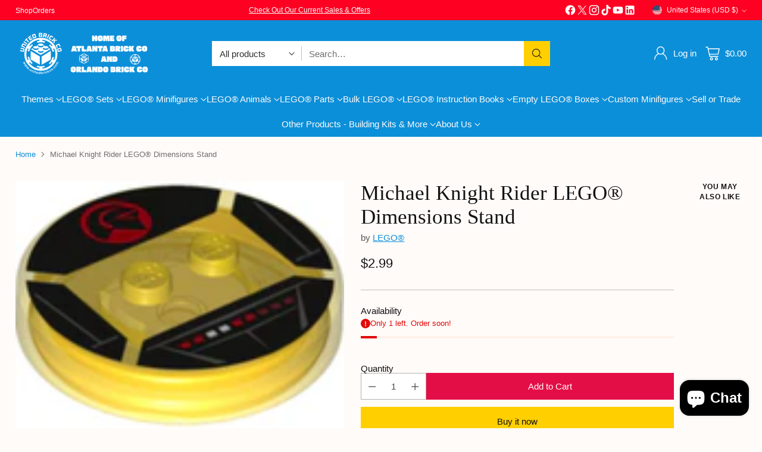

--- FILE ---
content_type: text/html; charset=utf-8
request_url: https://atlbrick.com//variants/39417187860547/?section_id=store-availability
body_size: 351
content:
<div id="shopify-section-store-availability" class="shopify-section"><div
  class="store-availability-container"
  data-section-id="store-availability"
  data-section-type="store-availability"
>
  <div class="store-availability">
      <div class="store-availability__icon">
        <span class="icon icon-checkmark " style="">
  <svg viewBox="0 0 24 24" fill="none" xmlns="http://www.w3.org/2000/svg"><path d="m1.88 11.988 6.21 6.103L22.467 3.83" stroke="currentColor" stroke-width="3.055"/></svg>
</span>

      </div>

      <div class="store-availability__information fs-body-100">
        <div class="store-availability__information-title">
          Pickup available at Orlando Brick Co
        </div>

        <p class="store-availability__information-stock fs-body-75 t-opacity-80">
          <span class="flex items-center">In stock, Usually ready in 24 hours</span>
        </p>

        <div class="store-availability__information-stores">
          <button
            type="button"
            class="store-availability__information-link fs-body-75 btn btn--text-link"
            data-store-availability-drawer-trigger
            aria-haspopup="dialog"
          >
            Check availability at other stores</button>
        </div>
      </div>
    </div>

    <div class="store-availability__store-list-wrapper" data-store-availability-list-content>
      <div class="store-availability__store-list animation--drawer-container">
        <div class="store-availability-list__item">
            <div class="store-availability-list__item-inner">
              <span class="icon icon-checkmark " style="">
  <svg viewBox="0 0 24 24" fill="none" xmlns="http://www.w3.org/2000/svg"><path d="m1.88 11.988 6.21 6.103L22.467 3.83" stroke="currentColor" stroke-width="3.055"/></svg>
</span>
<div class="store-availability-list__item-content">
                <div class="store-availability-list__location">
                  Orlando Brick Co
                </div>

                <p class="store-availability-list__availability-message fs-body-75">
                  Pickup availableusually ready in 24 hours</p><div class="store-availability-list__address rte fs-body-50 t-opacity-80">
                  <p>480 South Ronald Reagan Boulevard<br>Suite 1000<br>Longwood FL 32750<br>United States</p>
                </div>

                <p class="store-availability-list__phone fs-body-50 t-opacity-80">
                    +14074019096
                  </p>
              </div>
            </div>
          </div><div class="store-availability-list__item">
            <div class="store-availability-list__item-inner">
              <span class="icon icon-close-small " style="">
  <svg viewBox="0 0 24 24" fill="none" xmlns="http://www.w3.org/2000/svg"><path stroke="currentColor" stroke-linecap="square" stroke-width="3.292" d="M3.346 3.346 12 12m0 0 8.653 8.654M12 12l8.653-8.654M12 12l-8.654 8.654"/></svg>
</span>
<div class="store-availability-list__item-content">
                <div class="store-availability-list__location">
                  Atlanta Storefront
                </div>

                <p class="store-availability-list__availability-message fs-body-75">
                  Pickup currently unavailable</p><div class="store-availability-list__address rte fs-body-50 t-opacity-80">
                  <p>2826 Sharpsburg McCollum Road<br>Newnan GA 30265<br>United States</p>
                </div>

                <p class="store-availability-list__phone fs-body-50 t-opacity-80">
                    +14704142208
                  </p>
              </div>
            </div>
          </div>
      </div>
    </div>
</div>
</div>

--- FILE ---
content_type: text/javascript; charset=utf-8
request_url: https://atlbrick.com/products/michael-knight-rider-lego-r-dimensions-stand.js
body_size: 477
content:
{"id":6568341667907,"title":"Michael Knight Rider LEGO® Dimensions Stand","handle":"michael-knight-rider-lego-r-dimensions-stand","description":"\u003cp\u003eColor: Trans-Yellow\u003c\/p\u003e\n\u003cp\u003eCharacter: Michael Knight\u003c\/p\u003e\n\u003cp\u003eTheme: Knight Rider\u003c\/p\u003e\n\u003cp\u003eSet: 71286\u003c\/p\u003e\n\u003cp\u003eLego® Dimensions stands are approximately 4 studs in diameter and 2\/3's of a brick high. They have an electronic ID chip in them so that you can play the Dimensions video game with them. They also make great Minifigure stands. We sell the stands separately from the Minifigures they came with. If you would like the actual Minifigures that came on the stands, then search our website for them, we may have them in stock! Or call 470-414-2208 and see if we have it available in our retail storefront location.\u003c\/p\u003e","published_at":"2021-05-26T13:08:21-04:00","created_at":"2021-05-26T13:08:21-04:00","vendor":"LEGO®","type":"Part","tags":["Dimensions","minifigure stand","stand"],"price":299,"price_min":299,"price_max":299,"available":true,"price_varies":false,"compare_at_price":null,"compare_at_price_min":0,"compare_at_price_max":0,"compare_at_price_varies":false,"variants":[{"id":39417187860547,"title":"Default Title","option1":"Default Title","option2":null,"option3":null,"sku":"","requires_shipping":true,"taxable":true,"featured_image":null,"available":true,"name":"Michael Knight Rider LEGO® Dimensions Stand","public_title":null,"options":["Default Title"],"price":299,"weight":57,"compare_at_price":null,"inventory_management":"shopify","barcode":"67752047860547","quantity_rule":{"min":1,"max":null,"increment":1},"quantity_price_breaks":[],"requires_selling_plan":false,"selling_plan_allocations":[]}],"images":["\/\/cdn.shopify.com\/s\/files\/1\/2372\/6695\/products\/18603c45pb01.png?v=1622048953"],"featured_image":"\/\/cdn.shopify.com\/s\/files\/1\/2372\/6695\/products\/18603c45pb01.png?v=1622048953","options":[{"name":"Title","position":1,"values":["Default Title"]}],"url":"\/products\/michael-knight-rider-lego-r-dimensions-stand","media":[{"alt":"Michael Knight Rider LEGO® Dimensions Stand Part LEGO®   ","id":20603155087427,"position":1,"preview_image":{"aspect_ratio":1.333,"height":144,"width":192,"src":"https:\/\/cdn.shopify.com\/s\/files\/1\/2372\/6695\/products\/18603c45pb01.png?v=1622048953"},"aspect_ratio":1.333,"height":144,"media_type":"image","src":"https:\/\/cdn.shopify.com\/s\/files\/1\/2372\/6695\/products\/18603c45pb01.png?v=1622048953","width":192}],"requires_selling_plan":false,"selling_plan_groups":[]}

--- FILE ---
content_type: image/svg+xml
request_url: https://fluorescent.github.io/country-flags/flags/ga.svg
body_size: -361
content:
<svg xmlns="http://www.w3.org/2000/svg" id="flag-icons-ga" viewBox="0 0 512 512">
  <g fill-rule="evenodd">
    <path fill="#ffe700" d="M512 512H0V0h512z"/>
    <path fill="#36a100" d="M512 170.7H0V0h512z"/>
    <path fill="#006dbc" d="M512 512H0V341.3h512z"/>
  </g>
</svg>
